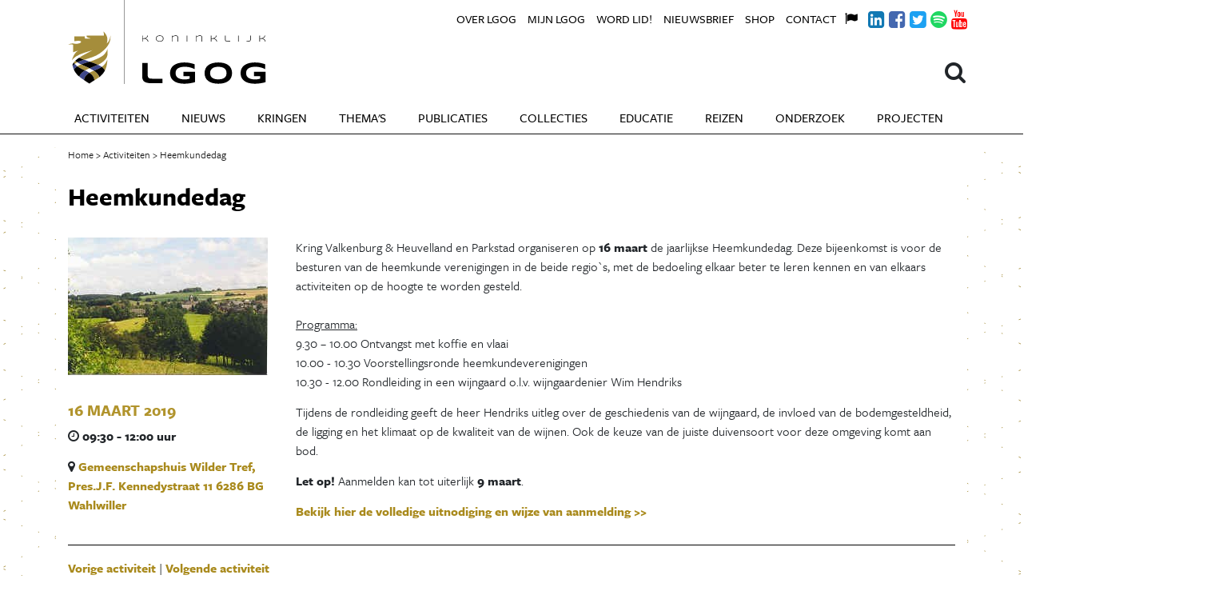

--- FILE ---
content_type: text/html; charset=UTF-8
request_url: https://lgog.nl/activititeiten/heemkundedag
body_size: 4676
content:
<!DOCTYPE html>
<html xmlns="http://www.w3.org/1999/xhtml" lang="en-US">
<head>
    <meta charset="utf-8"/>

    <!--





        Copyright 2026 LGOG.
        All rights reserved.

        Developed by Includable (includable.com), 2018.

	Cache key: d3c8




    -->

    	<meta name="google-site-verification" content="J0R5Muao9XOSOByeXH5cNrt2duxsZlJpeOsJ_-y8OQk" />
            
    <title>Heemkundedag - Koninklijke LGOG</title>
    <meta name="description" content="Het Koninklijk Limburgs Geschied- en Oudheidkundig Genootschap (LGOG) is d&eacute; historische vereniging van Limburg." />

    <meta property="fb:app_id" content="">
    <meta property="og:url" content="https://lgog.nl/activititeiten/heemkundedag" />
    <meta property="og:type" content="website" />
    <meta property="og:title" content="Heemkundedag - LGOG" />
    <meta property="og:image" content="https://d1tx3ame4y5rtu.cloudfront.net/_1200x630_crop_center-center_none/social.jpg" />
    <meta property="og:image:width" content="1200" />
    <meta property="og:image:height" content="630" />
    <meta property="og:description" content="Het Koninklijk Limburgs Geschied- en Oudheidkundig Genootschap (LGOG) is d&eacute; historische vereniging van Limburg." />
    <meta property="og:site_name" content="Koninklijke LGOG" />
    <meta property="og:locale" content="nl_NL" />
    <meta property="og:locale:alternate" content="nl_NL" />
    
    <meta name="twitter:card" content="summary_large_image" />
    <meta name="twitter:site" content="" />
    <meta name="twitter:url" content="https://lgog.nl/activititeiten/heemkundedag" />
    <meta name="twitter:title" content="Heemkundedag - LGOG" />
    <meta name="twitter:description" content="Het Koninklijk Limburgs Geschied- en Oudheidkundig Genootschap (LGOG) is d&eacute; historische vereniging van Limburg." />
    <meta name="twitter:image" content="https://d1tx3ame4y5rtu.cloudfront.net/_1200x600_crop_center-center_none/social.jpg" />

    
    <link rel="home" href="https://lgog.nl/" />
    <link rel="canonical" href="https://lgog.nl/activititeiten/heemkundedag">

    

    <meta name="viewport" content="width=device-width, initial-scale=1.0">

    <link rel="stylesheet"
          href="https://maxcdn.bootstrapcdn.com/bootstrap/4.0.0-beta.3/css/bootstrap.min.css"
          integrity="sha384-Zug+QiDoJOrZ5t4lssLdxGhVrurbmBWopoEl+M6BdEfwnCJZtKxi1KgxUyJq13dy"
          crossorigin="anonymous">
    <link rel="stylesheet" href="https://use.typekit.net/jpd7uws.css">
    <link rel="stylesheet" href="/static/css/index.css?_=10">

    <script type="text/javacript" src="/static/js/index.js"></script>

    <link rel="apple-touch-icon" sizes="180x180" href="/static/images/favicons/apple-icon-180x180.png">
    <link rel="icon" type="image/png" sizes="192x192" href="/static/images/favicons/android-icon-192x192.png">
    <link rel="icon" type="image/png" sizes="32x32" href="/static/images/favicons/favicon-32x32.png">
    <link rel="icon" type="image/png" sizes="16x16" href="/static/images/favicons/favicon-16x16.png">
    <meta name="msapplication-TileColor" content="#a89442">
    <meta name="msapplication-TileImage" content="/static/images/favicons/ms-icon-144x144.png">
    <meta name="theme-color" content="#a89442">

    <script src="https://use.fontawesome.com/b3619bc441.js"></script>

    <script async src="https://www.googletagmanager.com/gtag/js?id=UA-111944804-1"></script>
    <script>
      window.dataLayer = window.dataLayer || [];

      function gtag () {dataLayer.push(arguments);}

      gtag('js', new Date());
      gtag('config', 'UA-111944804-1');
    </script>
</head>
<body class="">
<nav class="navbar navbar-expand-lg">
    <div class="container">
        <a class="navbar-brand" href="/">Koninklijke LGOG</a>
        <button class="navbar-toggler"
                type="button"
                data-toggle="collapse"
                data-target="#navbarMain"
                aria-controls="navbarMain"
                aria-expanded="false"
                aria-label="Open navigatiemenu">
            <i class="fa fa-bars" aria-hidden="true"></i> Menu
        </button>

                <div class="collapse navbar-collapse" id="navbarMain">
            <ul class="navbar-nav mr-auto">
                <li class="nav-item">
                    <a class="nav-link" href="/activiteiten">Activiteiten</a>
                </li>
                <li class="nav-item">
                    <a class="nav-link" href="/nieuws">Nieuws</a>
                </li>
                <li class="nav-item has-sub">
                    <a class="nav-link" href="/regios">Kringen</a>
                    <ul>
                                                    <li class="nav-item">
                                <a class="nav-link" href="https://lgog.nl/regios/westelijke-mijnstreek">De Westelijke Mijnstreek</a>
                            </li>
                                                    <li class="nav-item">
                                <a class="nav-link" href="https://lgog.nl/regios/maas-niers">Maas &amp; Niers</a>
                            </li>
                                                    <li class="nav-item">
                                <a class="nav-link" href="https://lgog.nl/regios/maastricht">Maastricht</a>
                            </li>
                                                    <li class="nav-item">
                                <a class="nav-link" href="https://lgog.nl/regios/parkstad">Parkstad Limburg</a>
                            </li>
                                                    <li class="nav-item">
                                <a class="nav-link" href="https://lgog.nl/regios/roermond">Roermond</a>
                            </li>
                                                    <li class="nav-item">
                                <a class="nav-link" href="https://lgog.nl/regios/ter-horst">Ter Horst</a>
                            </li>
                                                    <li class="nav-item">
                                <a class="nav-link" href="https://lgog.nl/regios/valkenburg">Valkenburg &amp; Heuvelland</a>
                            </li>
                                                    <li class="nav-item">
                                <a class="nav-link" href="https://lgog.nl/regios/venlo">Venlo</a>
                            </li>
                                                    <li class="nav-item">
                                <a class="nav-link" href="https://lgog.nl/regios/venray">Venray</a>
                            </li>
                                                    <li class="nav-item">
                                <a class="nav-link" href="https://lgog.nl/regios/weert">Weert en omstreken</a>
                            </li>
                                            </ul>
                </li>
                <li class="nav-item has-sub">
                    <a class="nav-link" href="/themas">Thema's</a>
                    <ul>
                                                    <li class="nav-item">
                                <a class="nav-link" href="https://lgog.nl/themas/archeologie">Archeologie</a>
                            </li>
                                                    <li class="nav-item">
                                <a class="nav-link" href="https://lgog.nl/themas/bronnenpublicaties">Bronpublicaties</a>
                            </li>
                                                    <li class="nav-item">
                                <a class="nav-link" href="https://lgog.nl/themas/genealogie">Genealogie</a>
                            </li>
                                                    <li class="nav-item">
                                <a class="nav-link" href="https://lgog.nl/themas/jeugd">Jeugd</a>
                            </li>
                                                    <li class="nav-item">
                                <a class="nav-link" href="https://lgog.nl/themas/kerkgeschiedenis">Kerkgeschiedenis</a>
                            </li>
                                                    <li class="nav-item">
                                <a class="nav-link" href="https://lgog.nl/themas/landschapsgeschiedenis">Landschapsgeschiedenis</a>
                            </li>
                                                    <li class="nav-item">
                                <a class="nav-link" href="https://lgog.nl/themas/literatuurgeschiedenis">Literatuurgeschiedenis</a>
                            </li>
                                                    <li class="nav-item">
                                <a class="nav-link" href="https://lgog.nl/themas/monumenten">Monumenten</a>
                            </li>
                                                    <li class="nav-item">
                                <a class="nav-link" href="https://lgog.nl/themas/ondernemingsgeschiedenis">Ondernemingsgeschiedenis</a>
                            </li>
                                            </ul>
                </li>
                <li class="nav-item has-sub">
                    <a class="nav-link" href="/publicaties">Publicaties</a>
                    <ul>
                                                    <li class="nav-item">
                                <a class="nav-link" href="https://lgog.nl/maasgouw">Maasgouw</a>
                            </li>
                                                    <li class="nav-item">
                                <a class="nav-link" href="https://lgog.nl/publications">Publications</a>
                            </li>
                                                    <li class="nav-item">
                                <a class="nav-link" href="https://lgog.nl/maaslandse-monografieën">Maaslandse Monografieën</a>
                            </li>
                                                    <li class="nav-item">
                                <a class="nav-link" href="https://lgog.nl/werken-lgog">Werken LGOG</a>
                            </li>
                                                    <li class="nav-item">
                                <a class="nav-link" href="https://lgog.nl/limburgs-tijdschrift-voor-genealogie">Limburgs Tijdschrift voor Genealogie</a>
                            </li>
                                                    <li class="nav-item">
                                <a class="nav-link" href="https://lgog.nl/archeologie-in-limburg">Archeologie in Limburg</a>
                            </li>
                                                    <li class="nav-item">
                                <a class="nav-link" href="https://lgog.nl/nachtegaalreeks">De Nachtegaalreeks</a>
                            </li>
                                                    <li class="nav-item">
                                <a class="nav-link" href="https://lgog.nl/overige-publicaties">Overige publicaties</a>
                            </li>
                                                    <li class="nav-item">
                                <a class="nav-link" href="https://lgog.nl/richtlijnen-voor-auteurs">Richtlijnen voor auteurs</a>
                            </li>
                                            </ul>
                </li>
                <li class="nav-item has-sub">
                    <a class="nav-link" href="/collecties">Collecties</a>
                    <ul>
                        <li class="nav-item">
                            <a class="nav-link" href="/collecties">Collecties home</a>
                        </li>
                                                    <li class="nav-item">
                                <a class="nav-link" href="https://lgog.nl/de-collecties-van-het-lgog">De collecties van het LGOG</a>
                            </li>
                                                    <li class="nav-item">
                                <a class="nav-link" href="https://lgog.nl/historische-collectie">Historische collectie</a>
                            </li>
                                                    <li class="nav-item">
                                <a class="nav-link" href="https://lgog.nl/kunsthistorische-collectie">Kunsthistorische collectie</a>
                            </li>
                                                    <li class="nav-item">
                                <a class="nav-link" href="https://lgog.nl/archeologische-collectie">Archeologische collectie</a>
                            </li>
                                                    <li class="nav-item">
                                <a class="nav-link" href="https://lgog.nl/iconografische-collectie">Collectie Limburgse Iconografie</a>
                            </li>
                                                    <li class="nav-item">
                                <a class="nav-link" href="https://lgog.nl/collectie-topografisch-historische-atlas">Collectie Historische Topografische Atlas</a>
                            </li>
                                                    <li class="nav-item">
                                <a class="nav-link" href="https://lgog.nl/collectie-munten-penningen">Collectie Munten &amp; Penningen</a>
                            </li>
                                                    <li class="nav-item">
                                <a class="nav-link" href="https://lgog.nl/collectie-incunabelen-handschriften">Collectie Incunabelen &amp; Handschriften</a>
                            </li>
                                                    <li class="nav-item">
                                <a class="nav-link" href="https://lgog.nl/collectie-limburgensia">Collectie Limburgensia</a>
                            </li>
                                                    <li class="nav-item">
                                <a class="nav-link" href="https://lgog.nl/collectie-bronnenmateriaal">Collectie Bronnenmateriaal</a>
                            </li>
                                                    <li class="nav-item">
                                <a class="nav-link" href="https://lgog.nl/bibliotheek-sectie-archeologie">Bibliotheek sectie Archeologie</a>
                            </li>
                                                    <li class="nav-item">
                                <a class="nav-link" href="https://lgog.nl/statisch-archief-lgog">Statisch archief LGOG</a>
                            </li>
                                            </ul>
                </li>
                <li class="nav-item has-sub">
                    <a class="nav-link" href="/educatie">Educatie</a>
                    <ul>
                        <li class="nav-item">
                            <a class="nav-link" href="/educatie">Educatie home</a>
                        </li>
                                                    <li class="nav-item">
                                <a class="nav-link" href="https://lgog.nl/jos-venner-onderwijsprijs">Jos Venner Onderwijsprijs</a>
                            </li>
                                                    <li class="nav-item">
                                <a class="nav-link" href="https://lgog.nl/profielwerkstuk-prijs">Profielwerkstuk-prijs</a>
                            </li>
                                                    <li class="nav-item">
                                <a class="nav-link" href="https://lgog.nl/onderwijssymposia">Onderwijssymposia</a>
                            </li>
                                                    <li class="nav-item">
                                <a class="nav-link" href="https://lgog.nl/canon-van-limburg">De Nieuwe Canon van Limburg</a>
                            </li>
                                                    <li class="nav-item">
                                <a class="nav-link" href="https://lgog.nl/commissie-educatie">Commissie Educatie</a>
                            </li>
                                            </ul>
                </li>
                <li class="nav-item has-sub">
                    <a class="nav-link" href="/studiereizen">Reizen</a>
                    <ul>
                                                    <li class="nav-item">
                                <a class="nav-link" href="https://lgog.nl/commissie-studiereizen">Commissie Studiereizen</a>
                            </li>
                                                    <li class="nav-item">
                                <a class="nav-link" href="https://lgog.nl/reisarchief">Reisarchief</a>
                            </li>
                                            </ul>
                </li>
                <li class="nav-item has-sub">
                    <a class="nav-link" href="/onderzoek">Onderzoek</a>
                    <ul>
                                            </ul>
                </li>
                <li class="nav-item has-sub">
                    <a class="nav-link" href="/projecten">Projecten</a>
                    <ul>
                                                <li class="nav-item">
                            <a class="nav-link" href="https://lgog.nl/de-lgog-podcast">De LGOG Podcast</a>
                        </li>
                                                <li class="nav-item">
                            <a class="nav-link" href="https://lgog.nl/de-histo-bistro">De Histo Bistro</a>
                        </li>
                                                <li class="nav-item">
                            <a class="nav-link" href="https://lgog.nl/izi-travel-wandelingen">Izi.Travel wandelingen</a>
                        </li>
                                                <li class="nav-item">
                            <a class="nav-link" href="https://lgog.nl/livestreams-van-lezingen">Livestreams van lezingen</a>
                        </li>
                                                <li class="nav-item">
                            <a class="nav-link" href="https://lgog.nl/limburgs-verleden">Limburgs Verleden</a>
                        </li>
                                                <li class="nav-item">
                            <a class="nav-link" href="https://lgog.nl/maand-van-de-geschiedenis">Maand van de Geschiedenis</a>
                        </li>
                                                <li class="nav-item">
                            <a class="nav-link" href="https://lgog.nl/geschiedenis-visueel">Visueel Verleden</a>
                        </li>
                                            </ul>
                </li>
                	                <li class="nav-item mini">
	                    <a class="nav-link" href="https://lgog.nl/over-lgog">Over LGOG</a>
	                </li>
                	                <li class="nav-item mini">
	                    <a class="nav-link" href="https://lgog.nl/mijn-lgog">Mijn LGOG</a>
	                </li>
                	                <li class="nav-item mini">
	                    <a class="nav-link" href="https://lgog.nl/word-lid">Word lid!</a>
	                </li>
                	                <li class="nav-item mini">
	                    <a class="nav-link" href="https://lgog.nl/nieuwsbrief">Nieuwsbrief</a>
	                </li>
                	                <li class="nav-item mini">
	                    <a class="nav-link" href="https://lgog.nl/shop">Shop</a>
	                </li>
                	                <li class="nav-item mini">
	                    <a class="nav-link" href="https://lgog.nl/contact-4">Contact</a>
	                </li>
                            </ul>
        </div>
        
        <div class="rel">
            <form class="search-menu" action="/zoeken">
                <a class="search-icon" onclick="$(this).parent().toggleClass('open'); $('#search-field').focus();">
                    <i class="fa fa-search" aria-hidden="true" aria-label="Search"></i>
                </a>
                <input type="search" id="search-field" name="q" placeholder="Zoeken..."/>
                <input type="submit" value="Ga" style="display: none;"/>
            </form>

            <div class="navbar-mini">
                <ul class="navbar-nav">
                                            <li class="nav-item">
                            <a class="nav-link" href="https://lgog.nl/over-lgog">Over LGOG</a>
                        </li>
                                            <li class="nav-item">
                            <a class="nav-link" href="https://lgog.nl/mijn-lgog">Mijn LGOG</a>
                        </li>
                                            <li class="nav-item">
                            <a class="nav-link" href="https://lgog.nl/word-lid">Word lid!</a>
                        </li>
                                            <li class="nav-item">
                            <a class="nav-link" href="https://lgog.nl/nieuwsbrief">Nieuwsbrief</a>
                        </li>
                                            <li class="nav-item">
                            <a class="nav-link" href="https://lgog.nl/shop">Shop</a>
                        </li>
                                            <li class="nav-item">
                            <a class="nav-link" href="https://lgog.nl/contact-4">Contact</a>
                        </li>
                                                                <li class="nav-item nav-icon-link">
                            <a class="nav-link"
                               href="/lgog-vertalingen"
                               style="color: #000;"
                               target="_blank"
                               title="Other languages">
                                <i class="fa fa-flag"></i>
                            </a>
                        </li>
                                            <li class="nav-item nav-icon-link">
                            <a class="nav-link"
                               href="https://www.linkedin.com/company/10574265/"
                               style="color: #1178B3;"
                               target="_blank"
                               title="LinkedIn">
                                <i class="fa fa-linkedin-square"></i>
                            </a>
                        </li>
                                            <li class="nav-item nav-icon-link">
                            <a class="nav-link"
                               href="https://www.facebook.com/KoninklijkLGOG/"
                               style="color: #4468B0;"
                               target="_blank"
                               title="Facebook">
                                <i class="fa fa-facebook-square"></i>
                            </a>
                        </li>
                                            <li class="nav-item nav-icon-link">
                            <a class="nav-link"
                               href="https://twitter.com/KoninklijkLGOG"
                               style="color: #1DA1F2;"
                               target="_blank"
                               title="Twitter">
                                <i class="fa fa-twitter-square"></i>
                            </a>
                        </li>
                                            <li class="nav-item nav-icon-link">
                            <a class="nav-link"
                               href="https://open.spotify.com/show/5SWYHyQx7yXbDPPEGnSkJO"
                               style="color: #1ED761;"
                               target="_blank"
                               title="Spotify">
                                <i class="fa fa-spotify"></i>
                            </a>
                        </li>
                                            <li class="nav-item nav-icon-link">
                            <a class="nav-link"
                               href="https://www.youtube.com/user/bureau10d"
                               style="color: #FF0000;"
                               target="_blank"
                               title="Youtube">
                                <i class="fa fa-youtube"></i>
                            </a>
                        </li>
                                    </ul>
            </div>
        </div>
    </div>
</nav>

<main id="content" role="main" class="background-pattern">
    <div class="top-fade">&nbsp;</div>
    <div class="content-inner">
            <div class="container">

        <div class="breadcrumbs">
            <a href="/"><span>Home</span></a>
            <a href="/activiteiten"><span>Activiteiten</span></a>
                        Heemkundedag
        </div>

        <h1>Heemkundedag</h1>

        <div class="row">
            <div class="col-md-3">
                                    <img src="https://d1tx3ame4y5rtu.cloudfront.net/vlk.jpg" style="margin-bottom: 32px;"/>
                
                <h3>16 maart 2019</h3>
                <p style="font-weight: bold;">
                    <i class="fa fa-clock-o" aria-hidden="true"></i>
                    09:30
                                            - 12:00
                                        uur
                </p>

                                    <p>
                        <i class="fa fa-map-marker" aria-hidden="true"></i>
                        <a target="_blank" href="http://maps.google.com/?q=Gemeenschapshuis%20Wilder%20Tref%2C%20Pres.J.F.%20Kennedystraat%2011%206286%20BG%20Wahlwiller">Gemeenschapshuis Wilder Tref, Pres.J.F. Kennedystraat 11 6286 BG Wahlwiller</a>
                    </p>
                
                                <p></p>
            </div>
            <div class="col-md-9">
                <p>Kring Valkenburg &amp; Heuvelland en Parkstad organiseren op <strong>16 maart</strong> de jaarlijkse Heemkundedag. Deze bijeenkomst is voor de besturen van de heemkunde verenigingen in de beide regio`s, met de bedoeling elkaar beter te leren kennen en van elkaars activiteiten op de hoogte te worden gesteld.<br /><br /><u>Programma:<br /></u>9.30 – 10.00 Ontvangst met koffie en vlaai<br />10.00 - 10.30 Voorstellingsronde heemkundeverenigingen<br />10.30 - 12.00 Rondleiding in een wijngaard o.l.v. wijngaardenier Wim Hendriks</p>
<p>Tijdens de rondleiding geeft de heer Hendriks uitleg over de geschiedenis van de wijngaard, de invloed van de bodemgesteldheid, de ligging en het klimaat op de kwaliteit van de wijnen. Ook de keuze van de juiste duivensoort voor deze omgeving komt aan bod.<br /></p>
<p><strong>Let op!</strong> Aanmelden kan tot uiterlijk <strong>9 maart</strong>.</p>
<p><a href="https://d1tx3ame4y5rtu.cloudfront.net/20190316Vheemkundedag.pdf">Bekijk hier de volledige uitnodiging en wijze van aanmelding &gt;&gt;</a></p>

                            </div>
        </div>

                        
                    <hr>        <a href="https://lgog.nl/activititeiten/jaarvergadering-plus-lezing-over-schilderijen-wittenhorst">Vorige activiteit</a>          |         <a href="https://lgog.nl/activititeiten/begraafcultuur-in-limburg-1">Volgende activiteit</a>    </div>
    </div>
</main>

<footer>
    <div class="container">
        <div class="row payoff">
            <div class="col-md-9">
                <img src="/static/images/footer-payoff.png"/>
            </div>
            <div class="col-md-3">
                <img src="/static/images/footer-subsidised.png"/>
            </div>
        </div>

        <div class="row">
            <div class="col-md-3">
                <h3>Adres</h3>
                <address>
                    Steegstraat 5<br />6041 EA Roermond
                </address>
            </div>
            
            <div class="col-md-6">
                <a href="tel:0031433212586">043 321 25 86</a> <br>
                <a href="mailto:info@lgog.nl">info@lgog.nl</a> <br>
                <a href="http://lgog.nl/">www.lgog.nl</a>
            </div>
            <div class="col-md-3">
                <a href="/colofon">COLOFON</a>
                <a href="https://www.limburgserfgoed.nl/vraagbaak_vraag.html" class="servicepunt"></a>
            </div>
        </div>
    </div>

    <div class="bg" style="background-image:url(https://d1tx3ame4y5rtu.cloudfront.net/Maas_Maastricht_crop.jpg);">&nbsp;</div>
</footer>

<script src="https://code.jquery.com/jquery-3.2.1.slim.min.js"
        integrity="sha384-KJ3o2DKtIkvYIK3UENzmM7KCkRr/rE9/Qpg6aAZGJwFDMVNA/GpGFF93hXpG5KkN"
        crossorigin="anonymous"></script>
<script src="https://cdnjs.cloudflare.com/ajax/libs/popper.js/1.12.9/umd/popper.min.js"
        integrity="sha384-ApNbgh9B+Y1QKtv3Rn7W3mgPxhU9K/ScQsAP7hUibX39j7fakFPskvXusvfa0b4Q"
        crossorigin="anonymous"></script>
<script src="https://maxcdn.bootstrapcdn.com/bootstrap/4.0.0-beta.3/js/bootstrap.min.js"
        integrity="sha384-a5N7Y/aK3qNeh15eJKGWxsqtnX/wWdSZSKp+81YjTmS15nvnvxKHuzaWwXHDli+4"
        crossorigin="anonymous"></script>


</body>
</html>
